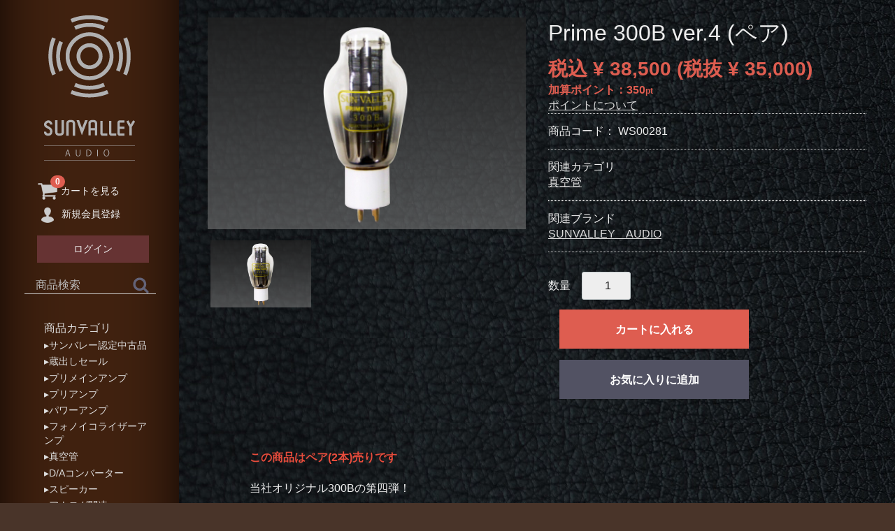

--- FILE ---
content_type: text/html; charset=UTF-8
request_url: https://www.kit-ya.jp/products/detail/394
body_size: 32386
content:
<!doctype html>
<html lang="ja">
<head>
<meta charset="utf-8">
<meta http-equiv="X-UA-Compatible" content="IE=edge">
<meta name="format-detection" content="telephone=no">   <title>Prime 300B ver.4 (ペア) / SUNVALLEY AUDIO(旧キット屋)[真空管アンプ,オーディオ,スピーカー販売]</title>

<meta name="viewport" content="width=device-width, initial-scale=1">

<!--  share common -->
<meta property="og:title" content="Prime 300B ver.4 (ペア) / SUNVALLEY AUDIO(旧キット屋)[真空管アンプ,オーディオ,スピーカー販売]">
	<meta property="og:type" content="article">
<meta property="og:url" content="https://www.kit-ya.jp/products/detail/394">
	<!-- detail.twigに記載 -->
<meta property="og:image:width" content="960"> 
<meta property="og:image:height" content="720">
<meta property="og:description" content="真空管、アンプ、キットをはじめとする各種オーディオ機器を販売。聴く喜びと作る喜びをお届けします。">
<!-- twitter share -->
	<meta name="twitter:card" content="summary_large_image">

			<meta property="og:image" content="https://www.kit-ya.jp/upload/save_image/0226150017_5a93a271c7807.png">
		<meta property="og:image:secure_url" content="https://www.kit-ya.jp/upload/save_image/0226150017_5a93a271c7807.png">
	
<link rel="icon" href="/template/default/img/common/favicon.ico">
<link rel="stylesheet" href="/template/default/css/style.css?v=3.0.17">
<link rel="stylesheet" href="/template/default/css/slick.css?v=3.0.17">
<link rel="stylesheet" href="/template/default/css/default.css?v=3.0.17">
<link rel="stylesheet" href="/template/default/css/kit-ya_style.css?v=3.0.17">

<!-- for original theme CSS -->
<link rel="stylesheet" href="/template/default/css/lightbox.min.css?v=3.0.17">
<style>
    @media print {
        body, font, h3, a {
            color: #000 !important;
        }
    }
    .tax_incexc {
        font-size: 0.9em;
    }
    .tax_exc {
        display: inline-block;
    }
</style>

<script src="https://ajax.googleapis.com/ajax/libs/jquery/1.11.3/jquery.min.js"></script>
<script>window.jQuery || document.write('<script src="/template/default/js/vendor/jquery-1.11.3.min.js?v=3.0.17"><\/script>')</script>



</head>
<body id="page_product_detail" class="product_page">
<div id="wrapper">
    <div id="sidebar">
        <div id="sidebarWrap">
                                                            <!-- ▼ロゴ -->
            <div class="header_logo_area">
    <div class="pc header_logo"><a href="https://www.kit-ya.jp/"><img src="/template/default/img/common/logo_pc.png" alt="logo"></a></div>
    <div class="sp header_logo"><a href="https://www.kit-ya.jp/"><img src="/template/default/img/common/logo_sp.png" alt="logo"></a></div>
</div>

        <!-- ▲ロゴ -->
    <!-- ▼カゴの中 -->
                        <div id="cart_area">
	<p class="clearfix icon_cart"><a href="https://www.kit-ya.jp/cart">
            <img class="cb cb-shopping-cart" src="/template/default/img/common/cart.png">
            <span class="badge">0</span>
            <span class="pc">カートを見る</span>
        </a>
	</p>
</div>

                <!-- ▲カゴの中 -->
    <!-- ▼ログイン -->
                            <div id="member" class="member drawer_block pc">
        <ul class="member_link">
			<li class="icon_mypage">
                <a href="https://www.kit-ya.jp/entry">
                    <span class="pc"><img class="cb cb-user-circle" src="/template/default/img/common/user_circle.png"></span><span class="">新規会員登録</span>
                </a>
            </li>
			<li class="icon_login">
                <a href="https://www.kit-ya.jp/mypage/login">
										<div class="pc"><button type="button" class="btn btn-sm btn-block"><span>ログイン</span></button></div>
					<div class="sp"><span>ログイン</span></div>
                </a>
            </li>
        </ul>
    </div>

                <!-- ▲ログイン -->
    <!-- ▼商品検索 -->
                        
<div class="drawer_block pc">
    <div id="search" class="search">
        <form method="get" id="searchform" action="/products/list">
            <div class="search_inner">
                <div class="input_search clearfix">
                    <input type="search" id="name" name="name" maxlength="50" placeholder="商品検索" class="form-control" />
                    <button type="submit" class="bt_search"><svg class="cb cb-search"><use xlink:href="#cb-search"></use></svg></button>
                </div>
            </div>
            <div class="extra-form">
                                                                                                    </div>
        </form>
    </div>
</div>
                <!-- ▲商品検索 -->
    <!-- ▼サイドナビ -->
                        
<div class="drawer_block pc">
	<ul class="sidenavi">
		<li><a href="https://www.kit-ya.jp/category">商品カテゴリ</a></li>
					<ul class="sidenavi_category">
																				
											<li><a href="https://www.kit-ya.jp/products/list?category_id=40">&rtrif;サンバレー認定中古品</a></li>
																																																						<li><a href="https://www.kit-ya.jp/products/list?category_id=45&bland_id=14">&rtrif;蔵出しセール</a></li>
																										
																																																						<li><a href="https://www.kit-ya.jp/products/list?category_id=8&bland_id=14">&rtrif;プリメインアンプ</a></li>
																										
																																																						<li><a href="https://www.kit-ya.jp/products/list?category_id=10&bland_id=14">&rtrif;プリアンプ</a></li>
																																																						
																																																						<li><a href="https://www.kit-ya.jp/products/list?category_id=11&bland_id=14">&rtrif;パワーアンプ</a></li>
																																																						
																																																						<li><a href="https://www.kit-ya.jp/products/list?category_id=9&bland_id=14">&rtrif;フォノイコライザーアンプ</a></li>
																										
																																																						<li><a href="https://www.kit-ya.jp/products/list?category_id=17&bland_id=14">&rtrif;真空管</a></li>
																										
																																																						<li><a href="https://www.kit-ya.jp/products/list?category_id=37&bland_id=14">&rtrif;D/Aコンバーター</a></li>
																										
																														
											<li><a href="https://www.kit-ya.jp/products/list?category_id=14">&rtrif;スピーカー</a></li>
																																																						<li><a href="https://www.kit-ya.jp/products/list?category_id=44&bland_id=14">&rtrif;アナログ関連</a></li>
																										
																																																						<li><a href="https://www.kit-ya.jp/products/list?category_id=13&bland_id=14">&rtrif;アクセサリ</a></li>
																										
																																																						<li><a href="https://www.kit-ya.jp/products/list?category_id=41&bland_id=14">&rtrif;周辺機器</a></li>
																																																						
																																																																																																																								
											<li><a href="https://www.kit-ya.jp/products/list?category_id=38">&rtrif;ケーブル</a></li>
																																																						<li><a href="https://www.kit-ya.jp/products/list?category_id=39&bland_id=14">&rtrif;グレードアップパーツ</a></li>
																										
																																																						<li><a href="https://www.kit-ya.jp/products/list?category_id=16&bland_id=14">&rtrif;CD・LP・書籍</a></li>
																										
																	</ul>
				<li><a href="/etc/club">Club SUNVALLEY</a></li>
		<li><a href="https://www.youtube.com/channel/UC6xKTPskZp3d0ABIH8DVBqg/videos" target="_blank">YouTube</a></li>
		<li><a href="https://www.kit-ya.jp/calendar">カレンダー</a></li>
		<li><a href="/etc/info/guide">ご購入方法</a></li>
		<li><a href="/etc/info/trade">買取りについて</a></li>
		<li><a href="https://www.kit-ya.jp/contact">お問い合わせ</a></li>
	</ul>

	<ul class="shareWrap">
		<li class="twitter">
			<a href="http://twitter.com/intent/tweet?url=https%3A%2F%2Fwww.kit-ya.jp%2Fproducts%2Fdetail%2F394">
				<img src="/template/default/img/common/Twitter_Social_Icon_Square_Color.png"><span>ツイート</span>
			</a>
		</li>

		<li class="fb-share-button">
			<a href="https://www.facebook.com/sharer/sharer.php?u=https%3A%2F%2Fwww.kit-ya.jp%2Fproducts%2Fdetail%2F394" onclick="window.open(this.href,'FBwindow','width=650,height=450,menubar=no,toolbar=no,scrollbars=yes');return false;" title="Facebookでシェア">
				<img src="/template/default/img/common/FB-f-Logo__blue_144.png"><span>シェア</span>
			</a>
		</li>
	</ul>
</div>

                <!-- ▲サイドナビ -->

                                                    <p id="btn_menu"><a class="nav-trigger" href="#nav">Menu<span></span></a></p>
        </div>
    </div>

    <div id="contents" class="theme_main_only">

        <div id="contents_top">
                                            </div>

        <div class="container-fluid inner">
                                    
            <div id="main">
                                                
                <div id="main_middle">
                        
    <!-- ▼item_detail▼ -->
    <div id="item_detail">
        <div id="detail_wrap" class="row">
            <!--★画像★-->
            <div id="item_photo_area" class="col-sm-6">
                <div id="detail_image_box__slides" class="slides item_photo">
                                                                        <div id="detail_image_box__item--1"><a href="/upload/save_image/0226150017_5a93a271c7807.png" data-lightbox="group_product"><img src="/upload/save_image/0226150017_5a93a271c7807.png"/></a></div>
                                                            </div>
				<div class="reference_file">
									</div>
            </div>

            <section id="item_detail_area" class="col-sm-6">

                <!--★商品名★-->
                <h3 id="detail_description_box__name" class="item_name">Prime 300B ver.4 (ペア)</h3>
                <div id="detail_description_box__body" class="item_detail">

                                                            
                        <!--★販売価格(税別)★-->                                                                                    <p id="detail_description_box__sale_price" class="sale_price text-primary">
                                    <span class="price02_default">税込 ¥ 38,500</span>
                                    <span class="price02_exc_tax_default tax_exc">(税抜 ¥ 35,000)</span>
                                </p>
                                                    <!--★特別価格(税別)★-->
                                                                            
                        <!--▼送料無料-->
                                                                                	                                                    <!--▲送料無料-->
                    
                    <!--▼商品コード-->
                                                            <script>
	point = {"min":350,"max":350,"__unselected":{"__unselected":{"name":"\u9078\u629e\u3057\u3066\u304f\u3060\u3055\u3044","product_class_id":""}},"__unselected2":{"#":{"classcategory_id2":"","realpoint":350}}};
</script>

<p id="detail_description_box__sale_point" class="text-primary">
            加算ポイント：<span>350</span><span class="small">pt</span>
    </p>
<span class="about_points"><a href="/etc/info/guide/point">ポイントについて</a></span>
<p id="detail_description_box__item_range_code" class="item_code">商品コード： <span id="item_code_default">
                                            WS00281
                                                </span>
                    </p>
                    <!--▲商品コード-->

                    <!-- ▼関連カテゴリ▼ -->
                                        <div id="relative_category_box" class="relative_cat">
                        <p>関連カテゴリ</p>
                                                  <ol id="relative_category_box__relative_category--394_1">
                                                        <li><a id="relative_category_box__relative_category--394_1_17" href="https://www.kit-ya.jp/products/list?category_id=17">真空管</a></li>
                                                    </ol>
                                            </div>
                                        <!-- ▲関連カテゴリ▲ -->

                    <!-- ▼関連ブランド▼ -->
                                        <div id="relative_category_box" class="relative_cat">
                        <p>関連ブランド</p>
                                                  <ol id="relative_category_box__relative_category--14_1">
                                                        <li><a id="relative_category_box__relative_category--394_1_14" href="https://www.kit-ya.jp/products/list?bland_id=14">SUNVALLEY　AUDIO</a></li>
                                                    </ol>
                                            </div>
                                        <!-- ▲関連カテゴリ▲ -->

                    <form action="?" method="post" id="form1" name="form1">
                        <!--▼買い物かご-->
                        <div id="detail_cart_box" class="cart_area">
                            
                                                                
                                                                <dl id="detail_cart_box__cart_quantity" class="quantity">
                                    <dt>数量</dt>
                                    <dd>
                                        <input type="number" id="quantity" name="quantity" required="required" min="1" max="99" maxlength="9" class="form-control" value="1" />
                                        
                                    </dd>
                                </dl>

                                <div class="extra-form">
                                                                                                                                                                                                                                                                                                                                                                                                                                                                </div>

                                                                <div id="detail_cart_box__button_area" class="btn_area">
                                    <ul id="detail_cart_box__insert_button" class="row">
                                        <li class="col-xs-12 col-sm-12 col-lg-8"><button type="submit" id="add-cart" class="btn btn-primary btn-block prevention-btn prevention-mask">カートに入れる</button></li>
                                    </ul>
                                                                                                                <ul id="detail_cart_box__favorite_button" class="row">
                                                                                            <li class="col-xs-12 col-sm-12 col-lg-8"><button type="submit" id="favorite" class="btn btn-info btn-block prevention-btn prevention-mask">お気に入りに追加</button></li>
                                                                                    </ul>
                                                                    </div>                                                      </div>
                        <!--▲買い物かご-->
                        <div style="display: none"><input type="hidden" id="mode" name="mode" /></div><div style="display: none"><input type="hidden" id="product_id" name="product_id" value="394" /></div><div style="display: none"><input type="hidden" id="product_class_id" name="product_class_id" value="394" /></div><div style="display: none"><input type="hidden" id="_token" name="_token" value="1hfU9XjTbxXFVoJEw-NigmUssCAK36LMhkY88Nv8MJ8" /></div>
                    </form>

                </div>
                <!-- /.item_detail -->

            </section>
            <!--詳細ここまで-->
        </div>

        <div id="sub_area" class="row">
            <div class="col-sm-10 col-sm-offset-1">
                <!--★商品説明★-->
		                        	<p id="detail_not_stock_box__description_detail" class="item_comment"><p><span style="color:#e74c3c"><strong>この商品はペア(2本)売りです</strong></span><br />
<br />
当社オリジナル300Bの第四弾！<br />
<br />
数年前に中国製のメッシュプレートの300Bを試したことがあるのですが、プレートの表面積が板プレートと比較して物理的に小さいからか、流れる電流も低めで音にも張りがなく採用を見送った経緯があって最初サンプルを見た時は内心「メッシュかあ・・・多分良くないんだろうなあ」と思っていたのですが、この300Bは別物の明晰性を有した非常に良い球に仕上がっています。<br />
　肝心な音質ですが、以前聴いたメッシュプレート球の茫洋として締まりがなく情報量も少ない音とは正反対で、非常にパワフルで情報量も多く音のエッジも明晰で球面波的な張りを感じさせる音です。Prime300Bver.3（GoldenDragon4-300BC同等）のカーボングラファイトプレートのハイスピードで一皮剥けたクールなサウンドと比較すると温度感が高く、暫くエージングすると「ブオン｣という噴き出すようなパワー感が出てきます。特に小出力時の音量感がしっかりあるのが気に入りました。<br />
<br />
※PrimeTubeは全て国内で測定、ペア選別されています。</p></p>
				                
	            <!--★フリーエリア★-->
		        					<hr>
                    <div id="detail_free_box__freearea" class="freearea">保証：1年<br /></div>
	        	            </div>
        </div>
    </div>
    <!-- ▲item_detail▲ -->
                </div>

                                                            </div>

                                    
                                    
        </div>

        <footer id="footer">
                                                            <!-- ▼フッター -->
                        
<div class="container-fluid inner">
	<div class="inner">
		<div class="drawer_block pc">
			<div class="f_navi">
				<ul>
					<li class="pc"><a href="https://www.kit-ya.jp/">TOP</a></li>
										<li><a href="/etc/column">コラム</a></li>
					<li><a href="/etc/info/staff">店主より</a></li>
					<li><a href="https://www.kit-ya.jp/contact">カタログ請求</a></li>
					<li><a href="/etc/info/company">会社概要</a></li>
										<li><a href="/etc/info/showroom">ショールーム</a></li>
					<li class="pc"><a href="/etc/club">Club SUNVALLEY</a></li>
					<li class="pc"><a href="https://www.kit-ya.jp/contact">お問い合わせ</a></li>
				</ul>
				<ul>
					<li class="pc"><a href="https://www.kit-ya.jp/cart">カート</a></li>
											<li class="pc"><a href="https://www.kit-ya.jp/mypage/login">ログイン</a>
						<li class="pc"><a href="https://www.kit-ya.jp/entry">会員登録</a></li>
										<li><a href="/etc/info/repair">保証・修理規定</a></li>
					<li><a href="/etc/info/guide/end_support">サポート終了製品</a></li>
					<li><a href="/etc/info/privacy">プライバシーポリシー</a></li>
										<li><a href="/etc/info/conditions">利用規約</a></li>
										<li><a href="/etc/info/statute">特定商取引法について</a></li>
										<li><a href="/etc/info/pse">PSEについて</a></li>
					<li><a href="/etc/info/guide">ご購入方法</a></li>
					<li><a href="/etc/info/guide/point">ポイントについて</a></li>
				</ul>

				<ul class="category pc">
					<li><a href="https://www.kit-ya.jp/category">商品カテゴリ</a></li>
																													
													<li><a href="https://www.kit-ya.jp/products/list?category_id=40">サンバレー認定中古品</a></li>
																																																															<li><a href="https://www.kit-ya.jp/products/list?category_id=45&bland_id=14">蔵出しセール</a></li>
																														
																																																															<li><a href="https://www.kit-ya.jp/products/list?category_id=8&bland_id=14">プリメインアンプ</a></li>
																														
																																																															<li><a href="https://www.kit-ya.jp/products/list?category_id=10&bland_id=14">プリアンプ</a></li>
																																																														
																																																															<li><a href="https://www.kit-ya.jp/products/list?category_id=11&bland_id=14">パワーアンプ</a></li>
																																																														
																																																															<li><a href="https://www.kit-ya.jp/products/list?category_id=9&bland_id=14">フォノイコライザーアンプ</a></li>
																														
																																																															<li><a href="https://www.kit-ya.jp/products/list?category_id=17&bland_id=14">真空管</a></li>
																														
																																																															<li><a href="https://www.kit-ya.jp/products/list?category_id=37&bland_id=14">D/Aコンバーター</a></li>
																														
																																				
													<li><a href="https://www.kit-ya.jp/products/list?category_id=14">スピーカー</a></li>
																																																															<li><a href="https://www.kit-ya.jp/products/list?category_id=44&bland_id=14">アナログ関連</a></li>
																														
																																																															<li><a href="https://www.kit-ya.jp/products/list?category_id=13&bland_id=14">アクセサリ</a></li>
																														
																																																															<li><a href="https://www.kit-ya.jp/products/list?category_id=41&bland_id=14">周辺機器</a></li>
																																																														
																																																																																																																																											
													<li><a href="https://www.kit-ya.jp/products/list?category_id=38">ケーブル</a></li>
																																																															<li><a href="https://www.kit-ya.jp/products/list?category_id=39&bland_id=14">グレードアップパーツ</a></li>
																														
																																																															<li><a href="https://www.kit-ya.jp/products/list?category_id=16&bland_id=14">CD・LP・書籍</a></li>
																														
																					</ul>
			</div>
		</div>
		<div class="f_info">
						<p><img src="/template/default/img/common/logo_sp.png" alt="footerlogo"></p>
			<p>〒448-0844<br>
			　愛知県刈谷市広小路4丁目201番地</p>
			<p>●ご試聴のご予約・ご購入前のお問合せ<br>
			　 TEL 0566-24-6881<br>
			　 FAX 0566-24-0554<br>
			　 E-mail : <a href="mailto:kitorder@sunvalley-e.co.jp">kitorder@sunvalley-e.co.jp</a></p>
			<p>●ご注文/配送のお問合せ<br>
			　 TEL 0566-54-2720<br>
			　 FAX 0566-54-2721<br>
			　 E-mail : <a href="mailto:kitorder@sunvalley-e.co.jp">kitorder@sunvalley-e.co.jp</a></p>
			<p>●ご購入後の技術的なお問合せ<br>
			　 TEL 0566-54-2776<br>
			　 FAX 0566-54-2721<br>
			　 E-mail : <a href="mailto:technical@sunvalley-e.co.jp">technical@sunvalley-e.co.jp</a></p>
			<p>古物商<br>
			　 愛知県公安委員会許可　第543810802100号</p>
			<p>営業時間 <br>
			月曜日～金曜日(祝日含む)<br>
			8:00 ～ 17:00<br>
			</p>
		</div>
	</div>
	<div class="copy">
		copyright©️SUNVALLEY co.,Ltd. All Rights Reserved.
	</div>
</div>
                <!-- ▲フッター -->
    <!-- ▼GoogleAnalytics -->
                            <!-- ��GoogleAnalytics�� -->
    <script>
                    (function(i,s,o,g,r,a,m){i['GoogleAnalyticsObject']=r;i[r]=i[r]||function(){
            (i[r].q=i[r].q||[]).push(arguments)},i[r].l=1*new Date();a=s.createElement(o),
            m=s.getElementsByTagName(o)[0];a.async=1;a.src=g;m.parentNode.insertBefore(a,m)
            })(window,document,'script','//www.google-analytics.com/analytics.js','ga');

            ga('create', 'UA-1625852-4', 'auto');
            ga('send', 'pageview');
            </script>
    <!-- ��GoogleAnalytics�� -->

                <!-- ▲GoogleAnalytics -->

                                        
        </footer>

    </div>

    <div id="drawer" class="drawer sp">
    </div>
  <div id="pageTop" href="#top"><img src="/template/default/img/common/arrow_top.png" alt="ページトップへ"/></div> </div>

<div class="overlay"></div>

<script src="/template/default/js/vendor/bootstrap.custom.min.js?v=3.0.17"></script>
<script src="/template/default/js/vendor/slick.min.js?v=3.0.17"></script>
<script src="/template/default/js/function.js?v=3.0.17"></script>
<script src="/template/default/js/eccube.js?v=3.0.17"></script>
<script>
$(function () {
    $('#drawer').append($('.drawer_block').clone(true).children());
    $.ajax({
        url: '/template/default/img/common/svg.html',
        type: 'GET',
        dataType: 'html',
    }).done(function(data){
        $('body').prepend(data);
    }).fail(function(data){
    });
});
</script>
<script src="/template/default/js/pagetop.js"></script>    <script>
$(function(){
	$('.sidenavi li a').each(function(){
		var $href = $(this).attr('href').replace("?","");
		var url = location.href.replace("?","");
		var regexp_href = $href.match(/category_id=[0-9][0-9~$]?[0-9~$]?/);

		if(url.match(regexp_href)) {
			$(this).addClass('current');
		} else {
			$(this).removeClass('current');
		}
	});

	$('.list_header_bland li a').each(function(){
		var $href = $(this).attr('href').replace("?","");
		var url = location.href.replace("?","");
		var regexp_href = $href.match(/bland_id=[0-9][0-9~$]?[0-9~$]?/);

		if(url.match(regexp_href)) {
			$(this).addClass('current');
		} else {
			$(this).removeClass('current');
		}
	});

});
</script>
<script>
$(function() {
	var ua = navigator.userAgent.toLowerCase();
	// iPhone
	var isiPhone = (ua.indexOf('iphone') > -1);
	// iPad
	var isiPad = (ua.indexOf('ipad') > -1) || (ua.indexOf('macintosh') > -1 );
	// Android
	var isAndroid = (ua.indexOf('android') > -1) && (ua.indexOf('mobile') > -1);
	// Android Tablet
	var isAndroidTablet = (ua.indexOf('android') > -1) && (ua.indexOf('mobile') == -1);

	if(isiPhone) {
	} else if(isiPad) {
	} else if(isAndroid) {
	} else if(isAndroidTablet) {
	} else {	// PC
		// スクロールバー
		loadStyle('/template/default/css/jquery.mCustomScrollbar.min.css');
		loadScript('/template/default/js/jquery.mCustomScrollbar.js' , function() {
			$(window).load(function(){
				$("#sidebar").mCustomScrollbar({
					scrollInertia: 0,				// スクロール加速度 デフォルト
					mouseWheelPixels: 50,			// スクロール量 デフォルトに近い値
					autoHideScrollbar: true,		// マウスオーバーしていないときにスクロールバーを隠す

					scrollButtons:{
						enable: true,				// ボタンの表示
						scrollType: "continuous",	// ボタンを押してる間だけ進む
						scrollSpeed: 50,			// ボタンのスクロールスピード
						scrollAmount: 50			// ボタンのスクロール量
					},

				advanced:{
					updateOnContentResize: true,
					autoScrollOnFocus: true
				},
				theme: "minimal"
				});
			});
		});
	}

	function loadStyle(url) {
		var d = document;
		var link = d.createElement('link');
		link.href = url;
		link.rel = 'stylesheet';
		link.type = 'text/css';
		var h = d.getElementsByTagName('head')[0];
		h.appendChild(link);
	}

	function loadScript(url, callback) {
		var script = document.createElement('script');
		script.type = 'text/javascript';
		script.src = url;

		if ( script.readyState ) {
			script.onreadystatechange = function() {
				if ( script.readyState === 'loaded' || script.readyState === 'complete' ) {
					script.onreadystatechange = null;
					callback();
				};
			};
		} else {
			script.onload = function() {
				callback();
			};
		};
		document.getElementsByTagName('head')[0].appendChild(script);
	};
});
</script>
<script type="text/javascript" async src="//platform.twitter.com/widgets.js"></script>
<script>
    eccube.classCategories = {"__unselected":{"__unselected":{"name":"\u9078\u629e\u3057\u3066\u304f\u3060\u3055\u3044","product_class_id":""}},"price02min":38500,"price02max":38500,"price02min_exc_tax":"35000","price02max_exc_tax":"35000","realpricemin":38500,"realpricemax":38500,"realpricemin_exc_tax":"35000","realpricemax_exc_tax":"35000","pricespecial_enable_max":0,"__unselected2":{"#":{"classcategory_id2":"","name":"","stock_find":true,"end_of_sale":true,"salable":true,"reservable":false,"price01":"0","price01_exc_tax":"","price02":"38,500","price02_exc_tax":"35,000","pricespecial_enable":0,"pricespecial":"","pricespecial_exc_tax":"","realprice":"38,500","realprice_exc_tax":"35,000","product_class_id":"394","product_code":"WS00281","product_type":"1","product_name":"Prime 300B ver.4 (\u30da\u30a2)","classcategory_name1":"","classcategory_name2":"","delivery_free_id":0,"delivery_free_name":"\u901a\u5e38\u9001\u6599","delivery_free_max":0,"delivery_free_min":0}}};

    // 規格2に選択肢を割り当てる。
    function fnSetClassCategories(form, classcat_id2_selected) {
        var $form = $(form);
        var product_id = $form.find('input[name=product_id]').val();
        var $sele1 = $form.find('select[name=classcategory_id1]');
        var $sele2 = $form.find('select[name=classcategory_id2]');
        eccube.setClassCategories($form, product_id, $sele1, $sele2, classcat_id2_selected);
    }

    </script>

<script>
$(function(){
    $('.carousel').slick({
        infinite: false,
        speed: 300,
        prevArrow:'<button type="button" class="slick-prev"><span class="angle-circle"><svg class="cb cb-angle-right"><use xlink:href="#cb-angle-right" /></svg></span></button>',
        nextArrow:'<button type="button" class="slick-next"><span class="angle-circle"><svg class="cb cb-angle-right"><use xlink:href="#cb-angle-right" /></svg></span></button>',
        slidesToShow: 4,
        slidesToScroll: 4,
        responsive: [
            {
                breakpoint: 768,
                settings: {
                    slidesToShow: 3,
                    slidesToScroll: 3
                }
            }
        ]
    });

    $('.slides').slick({
        dots: true,
        arrows: false,
        speed: 300,
        customPaging: function(slider, i) {
            return '<button class="thumbnail">' + $(slider.$slides[i]).find('img').prop('outerHTML') + '</button>';
        }
    });

    $('#favorite').click(function() {
        $('#mode').val('add_favorite');
    });

    $('#add-cart').click(function() {
        $('#mode').val('add_cart');
    });

    // bfcache無効化
    $(window).bind('pageshow', function(event) {
        if (event.originalEvent.persisted) {
            location.reload(true);
        }
    });
});
</script>
<script src="/template/default/js/lightbox.js"></script>

</body>
</html>


--- FILE ---
content_type: text/css
request_url: https://www.kit-ya.jp/template/default/css/kit-ya_style.css?v=3.0.17
body_size: 30134
content:
@charset "utf-8";

/* --------------------------------------------------
		template_style.css
		キット屋倶楽部
		テンプレート(スタイル)用スタイルシート
 -------------------------------------------------- */
/* ------------------------------
	Reset
------------------------------ */
body {background-color: transparent;}
#header {background: none;}
#contents {background: none;}
#footer {background: none;}

/* ------------------------------
	Comon
------------------------------ */
/* clearfix */
.clearfix:after {
    content: ""; 
    display: block; 
    height: 0; 
    clear: both; 
    visibility: hidden;
}
.clearfix {display: inline-block;}/*IE7用*/

/* Hides from IE-mac \*/
* html .clearfix { height:1%;}
.clearfix { display:block;}
/* End hide from IE-mac */

/* Androidでpタグの横幅が狭まるバグ対策 */
//p {background-image:url(image); max-height:100%;}




body{
	-webkit-text-size-adjust:100%;
	overflow-x: hidden;
	background: #493429;
	word-break: break-all;
	word-break: break-word;
}

a:hover,
a:focus,
a:active { color: #dddddd;text-decoration: none; outline: none;}

#header {
	display: inline;
}


.container-fluid{
	padding:0;
	min-height: 430px;
}


#contents {
	width: 80%;
	float: right;
	background-image: url(../img/common/back_pickup.jpg) ;
}

.sf-toolbar{display:none;}

.cb {
    display: inline-block;
    width: 1em;
    height: 1em;
    vertical-align: middle;
    fill: currentColor;
}

#btn_menu {margin-top: 10px;}

#sidebar {
    /* Force Hardware Acceleration in WebKit */
    -webkit-transform: translateZ(0);
    -moz-transform: translateZ(0);
    -ms-transform: translateZ(0);
    -o-transform: translateZ(0);
    transform: translateZ(0);
    will-change: transform;
}

#sidebar {
    -webkit-transition: -webkit-transform 0.3s;
    -moz-transition: -moz-transform 0.3s;
    transition: transform 0.3s;
}


/*  ページトップへ */
#pageTop{
	position:fixed;
	bottom:20px;
	right:20px;
	z-index: 3;
	width: 50px;
	height: 50px;
	cursor: pointer;
}


/* iosのラジオボタンの色対策 */
input[type="radio"] , input[type="checkbox"]{
	background-color:#666666;
}

/* chrome autofillで背景が黄色になるのを防ぐ */
input:-webkit-autofill, textarea:-webkit-autofill, select:-webkit-autofill {
    -webkit-box-shadow: 0 0 0px 1000px white inset;
}
.input_search input:-webkit-autofill, textarea:-webkit-autofill, select:-webkit-autofill {
	-webkit-transition: background-color 9999s;
	transition: background-color 9999s;
	-webkit-text-fill-color: white;
}


.list_strikethrough_price {
	font-weight: normal;
	text-decoration: line-through;
}


/* ------------------------------
	Sidebar
------------------------------ */
.sidenavi a:hover{opacity: 0.8;}

/* ------------------------------
	Login
------------------------------ */
.icon_mypage:hover{opacity: 0.8;}
.icon_login:hover{opacity: 0.8;}

/* ------------------------------
	Cart
------------------------------ */
.icon_cart {
    position: relative;
    display: block;
    height: 44px;
    white-space: nowrap;
    z-index: 3;
    cursor: pointer;
}
p.icon_cart:hover {
    opacity: 0.8;
}
p.icon_cart a {
    display: inline-block;
    width: 50px;
    height: 44px;
    line-height: 44px;
    vertical-align: middle;
    text-align: center;
    outline: none;
}
p.icon_cart .cb {
    vertical-align: middle;
    font-size: 30px;
    -webkit-transition: opacity 0.3s, -webkit-transform 0.3s;
    -moz-transition: opacity 0.3s, -moz-transform 0.3s;
    transition: opacity 0.3s, transform 0.3s;
}
p.cart-trigger .cb-close {
    opacity: 0;
    position: absolute;
    left: 13px; top: 9px;
    font-size: 24px;
}
p.icon_cart .badge {
    position: absolute;
	right: 10px;
}

.total_box dl dd {
	padding-left: 30%;
}

.text-exception_free_shipping {
	color: #DE5D50;
	font-size: 150%;
}


/* ------------------------------
	Contact
------------------------------ */
#top_box__type label.required {
	font-size: 18px;
	font-size: 1.8rem;
}

/* ------------------------------
	footer
------------------------------ */
#footer{
	clear: both;
	padding-top: 0;
	margin-top: 0;
	background-color: #eaeaea;
	padding-bottom: 0;
}
#footer .inner{
	width:95%;
	margin:auto;
	font-size:13px;
	line-height:1.5em;
}
#footer .inner:after {
	content: ""; 
	display: block; 
	clear: both; 
}


.f_navi{
	width:100%;
	margin-bottom:30px;
	padding-bottom:30px;
	border-bottom:dotted 1px #000000;
}
.f_navi:after {
	content: ""; 
	display: block; 
	clear: both; 
}
.f_navi ul{
	width:30%;
	float:left;
}

.f_info{
	width:100%;
}

.f_info p{
	margin-bottom:10px;
}
.copy{
	width:100%;
	border-top:solid 1px #000000;
	text-align:center;
	font-size:12px;
	padding:8px 0;
	margin-top:30px;
}





/* ------------------------------
	TOP
------------------------------ */

.top_title{
	clear:both;
	width:100%;
	text-align:center;
	line-height:0.7em;
	font-size:32px;
	font-family: "游明朝", YuMincho, "ヒラギノ明朝 ProN W3", "Hiragino Mincho ProN", "HG明朝E", "ＭＳ Ｐ明朝","メイリオ",Meiryo, serif;
	font-weight:bold;
	margin-bottom:20px;

}
.top_title span{
	font-size:12px;
	font-family : "メイリオ",Meiryo,Osaka,"ＭＳ Ｐゴシック","ヒラギノ角ゴ Pro W3","Hiragino Kaku Gothic","MS P Gothic",sans-serif, Arial,Helvetica;
	font-weight:normal;
	line-height:1em;

}



/* news */
#news_area {
	width:90%;
	max-width:1000px;
	margin:30px auto 60px;
	background: none;
}
#news_area a {text-decoration: underline;}


/* pick up products */
.pickupWrap ul.pu_items li a:hover .pu_detail, .pickupWrap ul.pu_items li a:hover img.pickup_img {opacity: 0.8;}
.pickupWrap ul.pu_items .pu_detail div {
	padding: 15px;
	padding-top: 30px;
	color: #ffffff;
	text-align: left;
	font-size: 1.2rem;
}
.pickupWrap ul.pu_items .pu_detail div span {
	font-size: 2rem;
	line-height: 1rem;
	font-family: "游明朝", YuMincho, "ヒラギノ明朝 ProN W3", "Hiragino Mincho ProN", "HG明朝E", "ＭＳ Ｐ明朝","メイリオ",Meiryo, serif;
	font-weight: bold;
}



/* radio */
.clear{clear:both;}
.boxTop{
	width:100%;
	padding:80px 20px;
	margin-bottom:30px;
	text-align:center;
	color:#ffffff;
}
.boxTop a{
	color:#ffffff;
}
.bg_radio{
	background-image: url(../img/top/radio/back_radio.jpg);
	background-position: center top;
	background-repeat: repeat-y;
	background-size: cover;
}
.bg_radio ul{
	width:90%;
	margin:40px auto 0;
}
.bg_radio li{
	display:inline-block;
	width:45%;
	max-width:535px;
	margin: 1%;
	background-color:#ffffff;
	vertical-align:top;
}

.boxFm{
	padding:20px 30px;
	color:#000000;
	text-align:left;
}
.boxFm:after {
    content: ""; 
    display: block; 
    clear: both; 
    visibility: hidden;
}
.fmname{
	font-size:140%;
	color:#40210f;
	border-left: solid 2px #40210f;
	padding-left:10px;
	margin-bottom:8px;
	float:left;
}
.fmtime{
	float:right;
	margin-bottom:8px;
	text-align:right;
}
.fmimg{
	float:right;
	margin-left:10px;
	margin-bottom:10px;
}
	@media only screen and (max-width: 1300px){
		.bg_radio ul{
			width:90%;
			margin:30px auto 0;
		}
		.bg_radio li{
			display: inherit;
			width:100%;
			max-width:535px;
			margin:0 auto 20px;
			padding-bottom:15px;
		}
	
	}



/* New arrival slider */

.bg_arrival{
	background-color:#ffffff;
	color:#000000;
	margin-bottom:0;
}

.multiple-item{
	width:90%;
	margin:30px auto 0;
}


table.itemnew{
	width:95%; 
	background-color:#727a7c;
	color:#ffffff;
	font-size:90%;

}
table.itemnew td{
	text-align:left;
	vertical-align:top;
}
table.itemnew td.comment{
	padding:8px;
}
.itemnew_img{
	width:165px;
	height:150px;
	overflow: hidden;
	background-color:#ffffff;
	border:solid 1px #727a7c;
	box-sizing:border-box;
	position: relative;
	
}
/* 中央に合わせて、リサイズせずに、はみ出た分をトリミング(画像に対するCSS) */
.itemnew_img img {
	position: absolute;
	top: 50%;
	left: 50%;
	-webkit-transform: translate(-50%, -50%);
	-ms-transform: translate(-50%, -50%);
	transform: translate(-50%, -50%);
}

/*  interview -- Youtube  */

.bg_interview{
	background-image: url(../img/top/radio/back_interview.jpg);
	background-position: center top;
	background-repeat: no-repeat;
	background-size: cover;
}
.wrapM{
	width:90%;
	max-width:853px;
	margin:40px auto 0;
	
}
.boxMovie{
	width:100%;
  position:relative;
  padding-top:56.25%;
  }

.boxMovie iframe{
 position:absolute;
  top:0;
  right:0;
  width:100%;
  height:100%;
 }





/* ------------------------------
	category　商品カテゴリー
------------------------------ */
.alpha a:hover img {
  opacity: 0.7;
  filter: alpha(opacity=70);
  -ms-filter: "alpha(opacity=70)";
}


.grid_25{
	width:25%;
}
.grid_50{
	width:50%;
}
.grid_75{
	width:75%;
}

ul.block_cate {
	margin:0;
	padding:0;
	width:100%;
	vertical-align:bottom;
}
ul.block_cate li{
	float:left;
}
.cate_sp{
	display:none;}




/* ------------------------------
	パスワード再発行
------------------------------ */
#reset_box__message {text-align: center;}








































/* ------------------------------
	Media query
------------------------------ */


@media screen and (min-width: 768px){
	.sp{display:none;}
	#contents{padding-top:0;}
	
	#wrapper{
		max-width: 100%;
	}
	#wrapper:after {
		content: ""; 
		display: block; 
		clear: both; 
	}


	#sidebar{
		width: 20%;
		height:100%;
		padding:0 1%;
		position: fixed;
		top: 0;
		left: 0;
		background-image: url(../img/common/back_saide.png) ;
		background-repeat:repeat-y;
		background-size:100% auto;
		color:#eeeeee;
		overflow: auto;
		scrollbar-base-color: #493429;
		-moz-scrollbar-base-color: #493429;
		-webkit-scrollbar: #493429;
	}
	#sidebar a{color:#eeeeee;}
	#sidebarWrap{
		margin:auto;
		max-width:190px;
		}
	#sidebar .sidenavi a {color: #dddddd;}
	#sidebar .sidenavi a:hover {color: #33d8d0;}

/* share */
.shareWrap {
	width: 100%;
	padding-left: 30px;
	margin-bottom: 10%;
}
.shareWrap li {
	margin-top: 10%;
	margin-bottom: 10%;
}


/* logo */
	.header_logo_area {
		margin: 0;
		margin-bottom: 10%;
		padding-top: 20px;
		text-align: center;
	}
	
/* member */
	#member {
		float: none;
		text-align:left;
		margin-left: 10px;
	}
	#member li {margin: -10px 0;}
	#member button {
		margin-top: 10px;
		margin-bottom: 10px;
		color: #eeeeee;
		background-color: #663333;
	}
	li.icon_login {width: 100%;}
	
/* cart */
	#cart_area{
		display: inline-block;
		position: static;
		text-align: left;
		width: auto;
		margin-left: 10px;
		margin-bottom: -10px;
		font-size: 14px;
		font-size: 1.4rem;
	}
	#cart_area p{
		border: none;
		min-width: 0;
		padding-left: 10px;
	}

/* serch */
	#search select {
		width: 100%;
	}
	.search .input_search {
		height: 38px;
	}

/* navi */
	.sidenavi {
		margin-top: 20%;
		margin-bottom: 10%;
		padding-left: 30px;
		text-align: left;
	}
	.sidenavi li {
		margin: 2% auto;
	}
	.sidenavi li a.current{text-decoration: underline;}

/* pick up products */
	.pickupWrap {
		width: 100%;
		padding-top: 80px;
		margin-bottom: 30px;
	}

	.pickupWrap ul.pu_items li {position: relative;}

	.pickupWrap ul.pu_items li:nth-child(odd) img.pickup_img {float: left;}
	.pickupWrap ul.pu_items li:nth-child(odd) .pu_detail {
		float: left;
		position: absolute;
		top: 0;
		right: 0;
		bottom: 0;
	}

	.pickupWrap ul.pu_items li:nth-child(even) img.pickup_img {float: right;}
	.pickupWrap ul.pu_items li:nth-child(even) .pu_detail {
		float: right;
		position: absolute;
		top: 0;
		left: 0;
		bottom: 0;
	}

	.pickupWrap ul.pu_items img.pickup_img {
		width: 66%;
		max-width: 1072px;
		max-height: 536px;
	}
	.pickupWrap ul.pu_items .pu_detail {
		width: 34%;
		max-width: 512px;
	}

	.pickupWrap ul.pu_items .pu_detail div {
		width: 100%;
		overflow: hidden;
		position: absolute;
		top: 0;
		bottom: 50%;
	}
	.pickupWrap ul.pu_items .pu_detail img {
		width: 100%;
		height: 50%;
		position: absolute;
		bottom: 0;
	}


/* news */
	.news_contents {
		width: 100%;
		padding: 0;
		float: none;
	}
	.newslist {
		border-bottom: 1px solid #ccc;
	}
	.newslist dl {
		border-top: 1px solid #ccc;
	}
	

/* footer */
	#footer ul {text-align: left;}
	#footer ul li:first-child {}
	#footer ul li {
		display: block;
		margin: 0 0 4px;
	}
	#footer ul.category li:first-child {
		font-size: 100%;
		padding-left: 0;
	}
	#footer ul.category li {
		font-size: 100%;
		padding-left: 16px;
	}

	.f_navi{
		width:60%;
		float:right;
		padding-top:40px;
		margin-bottom:0;
		padding-bottom:0;
		border-bottom: none;
	}
	.f_info{
		width:35%;
		float:left;
	}


}/* End @media screen and (min-width: 768px) */

@media screen and (max-width: 950px){
	#contents {
		width: 73%;
	}
	#sidebar{
		width: 27%;
		font-size:90%;
	}


}


@media screen and (max-width: 767px){
	.pc{display:none;}

    .drawer-open #sidebar {
        -webkit-transform: translateX(-260px);
        -moz-transform: translateX(-260px);
        -ms-transform: translateX(-260px);
        -o-transform: translateX(-260px);
        transform: translateX(-260px);
    }
	.drawer-open #footer {
        -webkit-transform: initial;
        -moz-transform: initial;
        -ms-transform: initial;
        -o-transform: initial;
        transform: initial;
    }

/* share */
	.shareWrap {
		width: 55%;
		padding-left: 15px;
	}
	.shareWrap li {
		margin-top: 8px;
		margin-bottom: 16px;
	}
	.shareWrap span {
		color:#eeeeee;
	}

	#sidebar{
		position: fixed;
		width: 100%;
		z-index:500;
		padding:0;
	}

	#sidebarWrap{
		position: relative;
		width: 100%;
		height: 60px;
		background: #fff;
		border-bottom: 1px solid #ccc;
	}
	
	#sidebar h1{
		text-align: center;
		padding-top: 15px;
	}
	
	#sidebar h1 img{
		width: auto !important;
		max-height: 40px;
	}

	.header_logo_area {
		text-align: left;
		padding-top: 6px;
	}
	
/* cart */
	#cart_area{
		width: auto;
		position: absolute;
		margin-top: 10px;
	}
    #cart_area p.icon_cart a {
        position: relative;
        float: right;
		color: #525263;
		margin-right: 65px;
    }
    #cart_area p.icon_cart .cb-shopping-cart {
        position: relative;
        left: 9px;
    }
	p.icon_cart .badge {right: auto;}
	
	.icon_login .btn-sm {
		font-size: 14px;
		font-size: 1.4rem;
	}
/* sidenavi */
	ul.sidenavi {padding: 16px 10px 0;}
	ul.sidenavi li {padding: 8px 8px;}


/* contents */
	#contents{
		width: 100%;
		padding-top:60px;
	}

/* footer */
	.f_navi{
		padding: 0 10px 16px;
		margin: 0;
		border-bottom: none;
	}
	.f_navi a:hover {opacity: 0.8;}
	.f_navi ul {
		width: 100%;
	}
	.f_navi ul li {
		padding: 8px 8px;
	}

/* TOP --- radio */
	.fmname,
	.fmtime{
		float:none;
	}
	.fmtime br{
		display:none;
	}
	.fmimg{
		float: none;
		text-align:center;
	}
	
/* TOP --- pickup */
	.pickupWrap ul.pu_items li {margin-bottom: 16px;}
	.pickupWrap ul.pu_items .pu_detail {
		text-align: center;
		margin-bottom: 8px;
	}
	.pickupWrap ul.pu_items .pu_detail {padding: 8px;}




		
/* 商品カテゴリー  */
/* スマホ版 カテゴリリスト  */
	.cate_pc{display:none;}
	.cate_sp{
		display:block;
		width:100%;
		background:url(../img/category/back_category.png)  top center no-repeat;
		padding:40px 0;
	}
	.cate_sp ul{
		width:90%;
		margin:auto;
	}
	.cate_sp li {
		margin-bottom:10px;
		background:url(../img/category/back_list.png);
		padding:15px;
	}
	.cate_sp li a{
		display:block;
		color:#ffffff;
	}











}/* End @media screen and (max-width: 767px) */



  


/* ------------------------------
	Media print
------------------------------ */
/* media print none */
@media print {
	#sidebar {display: none;}
	#sidebarWrap {display: none;}
	#contents {width: 100%;}
	#pageTop {display: none !important;}
	@page { size: A4 }
	.f_navi{display: none;}
	.sp{display: none;}
}/* End @media print */



/*--------------------------------------------------
		End of file1
--------------------------------------------------*/


/* ------------------------------
	Common
------------------------------ */
body {color: #eeeeee;}

a {color: #dddddd;}
a:visited {}
a:hover {color: #33d8d0;}
a:active {}
a:focus {}

#drawer a {color: #222222;}

input {
	color: #111111;
	background: #eeeeee;
}
.input_search input {color: #eeeeee;}
#drawer .input_search input {color: #222222;}

button {
	color: #222222;
	background: #eeeeee;
}
.btn-default {color: #222222;}

select {
	color: #222222;
	background: #eeeeee;
}

span.required {font-weight: bold;}
.text-primary {font-weight: bold;}
.text-danger {font-weight: bold;}
#item_detail_area .small {font-weight: bold;}
label {color: #eeeeee;}

.slick-dots li.slick-active button:before {background: #ffffff;}
.slick-dots li button:before {background: #cccccc;}

.item_photo img {background: linear-gradient( rgba(34, 34, 34, 0.8), rgba(119, 119, 119, 0.6));}


/* share */
.shareWrap span {vertical-align: middle;}
.shareWrap li {
	display: -webkit-box; /* safari, Chrome */
	display: -moz-box;    /* Firefox */
	display: -o-box;      /* Opera */
	display: -ms-box;     /* IE */
	display: box;         /* ベンダープレフィックスなし */
	-webkit-box-align: center; /* safari, Chrome */
	-moz-box-align: center;    /* Firefox */
	-o-box-align: center;      /* Opera */
	-ms-box-align: center;     /* IE */
	box-align: center;         /* ベンダープレフィックスなし */
}
.shareWrap li.twitter {
	width: 75%;
	color: #eeeeee;
	background: #1da1f2;
}
.shareWrap li a {display: block;}
.shareWrap li.twitter img, li.fb-share-button img {
	width: 25%;
}
.shareWrap li.fb-share-button {
	width: 75%;
	color: #eeeeee;
	background: #3b5998;
}


/* ------------------------------
	Mypage
------------------------------ */
/* mypage */
.local_nav li a {color: #aaaaaa;}
.local_nav li a:hover {background: #dddddd;}
.local_nav li a:hover {color: #222222;}
.local_nav li.active a {color: #DE5D50;}
#mypage_login_box__login_pass label {color: #444444;}
#mypage_login__login_menu a {color: #444444;}
#summary_box {color: #222222;}
#login_box .column {padding-top: 40px;}
.txt_login {
	width: 85%;
	color: #444444;
}
#item_list #favorite_list__list .product_item .item_name,
 #item_list #favorite_list__list .product_item .item_price {
	font-size: 100%;
	font-weight: initial;
	padding: 0;
}
#item_list #favorite_list__list .favoriteWrap {
	float: left;
	width: 332px;
}
#item_list #favorite_list__list .product_item .item_photo img {
	width: 300px;
	height: 225px;
}
#item_list .product_item a:hover {
	background: none;
	opacity: 0.8;
}



/* ------------------------------
	Cart
------------------------------ */
/* cart */
#cart_item_list__header {color: #222222;}
.cart_item .item_box .table .item_name a {color: #eeeeee;}
.cart_item .item_box .table .item_name a:hover {color: #33d8d0;}
.cart_item .item_quantity ul li span {border: 2px solid #e9e9e9;}
.cart_item .item_quantity ul li span .cb {
	color: #525263;
	fill: #525263;
}
.cart_item .item_quantity ul li a .cb {
	color: #babac1;
	fill: #babac1;
}

.item_name, 
 .item_price {color: #eeeeee;}
a:hover .item_name {color: #33d8d0;}
.pagination ul li a {color: #dddddd;}
.pagination ul li.active a {color: #222222;}
.pagination ul li a:hover {color: #222222;}
#topicpath li {color: #eeeeee;}



/* ------------------------------
	Shopping
------------------------------ */
/* shopping */
.heading02 {color: #525263;}
textarea {color: #222222;}
#summary_box__total_box {color: #222222;}
#login_box .column .form-group label {color: #444444;}
#customer_box__login_menu li a {color: #444444;}

#confirm_side {
	padding-left: 0;
	padding-right: 0;
}

/* ------------------------------
	Footer
------------------------------ */
/* footer */
#footer{color: #444444;}



/* ------------------------------
	Product_list
------------------------------ */
/* product_list */
#item_list .row {
	margin-left: 0;
	margin-right: 0;
}

#item_list li {
	background-image: url(../img/product/list/AS00919-F2skb.jpg);
	background-size: 120%;
	background-position: 40% 60%;
}

#item_list li a:hover {opacity: 0.8;}

#item_list .col-sm-6 {
	height: auto;
	margin-top: 25px;
	margin-bottom: 25px;
	padding: 0 50px;
}

#item_list .product_item {
	padding-bottom: 0;
	text-align: center;
}

#item_list .product_item_list_img .product_item img {
	width: 400px;
	height: auto;
	max-height: 300px;
	min-width: 200px;
	min-height: 150px;
}

#item_list ul li:nth-child(even) .product_item_list_img {float: right;}
#item_list .product_item_list_img .product_item .item_photo {
	height: auto;
	margin-bottom: 0;
	text-align: right;
}
#item_list ul li:nth-child(even) .product_item_list_img .product_item .item_photo {text-align: left;}

#item_list .product_item_list_contents {
	width: 40%;
	max-width: 500px;
	float: left;
	max-height: 300px;
}
#item_list ul li:nth-child(even) .product_item_list_contents {float: right;}

#item_list .product_item_list_contents .product_item {
	padding-left: 10px;
	padding-right: 10px;
	background-color: rgba(34, 34, 34, 0.8);
}

#item_list .product_item_list_contents .product_item .item_name {
	font-family: "游明朝", YuMincho, "ヒラギノ明朝 ProN W3", "Hiragino Mincho ProN", "HG明朝E", "ＭＳ Ｐ明朝","メイリオ",Meiryo, serif;
	height: auto;
	min-height: 54px;
	max-height: 140px;
	margin-bottom: 0;
	font-weight: bold;
	font-size: 160%;
	padding-top: 5px;
	padding-bottom: 5px;
}
#item_list .product_item_list_contents .product_item .item_category,
  #item_list .product_item_list_contents .product_item .item_bland {
	font-family: "游明朝", YuMincho, "ヒラギノ明朝 ProN W3", "Hiragino Mincho ProN", "HG明朝E", "ＭＳ Ｐ明朝","メイリオ",Meiryo, serif;
	height: 30px;
	font-weight: bold;
	font-size: 120%;
	padding-top: 5px;
	padding-bottom: 5px;
	overflow: hidden;
	white-space: nowrap;
	text-overflow: ellipsis;
}
#item_list .product_item_list_contents .product_item .item_category ul,
  #item_list .product_item_list_contents .product_item .item_bland ul {
	text-align: center;
}
#item_list .product_item_list_contents .product_item .item_category li,
  #item_list .product_item_list_contents .product_item .item_bland li {
	display: inline-block;
	background: none;
}
#item_list .product_item_list_contents .product_item .item_category li:after,
  #item_list .product_item_list_contents .product_item .item_bland li:after {
	content:" /";
}
#item_list .product_item_list_contents .product_item .item_category li:last-child:after,
  #item_list .product_item_list_contents .product_item .item_bland li:last-child:after {
	content:"";
}

#item_list .product_item_list_contents .product_item .item_comment {
	height: auto;
	min-height: 80px;
	max-height: 140px;
	padding-top: 5px;
	padding-bottom: 5px;
	margin-bottom: 0;
	font-size: 120%;
	overflow: hidden;
}
#item_list .product_item_list_contents .product_item .item_price {
	height: auto;
	min-height: 50px;
	font-size: 120%;
	padding-top: 5px;
	padding-bottom: 5px;
}

.list_header_bland li a.current{font-weight: bold;}


/* ------------------------------
	Detail
------------------------------ */
/* detail */
#item_detail a {text-decoration: underline;}
#detail_wrap {margin: 25px;}
.cart_area .classcategory_list li select {
	width: auto;
	min-width: 200px;
}
#related_product_area {margin: 25px;}
.delivery_free_default {
	font-weight: bold;
	color: #DE5D50;
}
.reference_file .btn:hover {
	background: #d7dadd;
}

#detail_cart_box__button_area #detail_cart_box__insert_button li button,
#detail_cart_box__button_area #detail_cart_box__favorite_button li button {
	padding-left: 0;
	padding-right: 0;
}

body.product_page .lb-outerContainer {
	background-color: initial;
	background: linear-gradient( rgba(34, 34, 34, 0.8), rgba(119, 119, 119, 0.6));
}

.about_points {
	font-weight: normal;
	text-decoration: underline;
}

/* 商品サムネイル画像 */
#item_photo_area .slick-dots {
	margin: 16px 4px;
}
#item_photo_area .slick-dots li {
	padding: 0px;
	padding-right: 8px;
	padding-bottom: 8px;
}
#item_photo_area .slick-dots li:nth-of-type(3n+1) {
	clear: both;
}

/* ------------------------------
	Calendar
------------------------------ */
/* calendar */
#calendar_wrap {
	margin-left: 16px;
	margin-right: 16px;
}
#calendar_wrap .row {
	margin-left: 0;
	margin-right: 0;
}
#calendar_box__body {text-align: center;}
#calendar_box__body table {margin: 0 auto;}
#calendar_box__body .holiday {
	background: red;
}



/* ------------------------------
	Free_area_top
------------------------------ */
/* Free_area_top */
.free_area_top {
	width:80%;
	margin: 0 auto;
}



/* ------------------------------
	Entry
------------------------------ */
/* entry */
.form_terms_link a {
	font-weight: bold;
	color: #0092C4;
}



/* ------------------------------
	NewArrival
------------------------------ */
/* NewArrival */
.itemnew_contents_date {
	font-size: 90%;
	font-weight: bold;
}
.itemnew_contents_title {
	font-size: 100%;
	font-weight: bold;
}
.itemnew_img_wrap {width: 150px;}
.bg_arrival .slick-dots li {
	width: 15px;
}


/* ------------------------------
	Media query
------------------------------ */
/* media query */
@media screen and (max-width: 1600px){
	#item_list .product_item_list_contents {
		width: 50%;
	}
}


@media screen and (max-width: 992px){
/* product_list */
	#item_list .product_item_list_contents {
		font-size: 80%;
	}
	#item_list .product_item_list_contents .product_item .item_name {
		min-height: 40px;
	}
	#item_list .product_item_list_contents .product_item .item_comment {
		min-height: 60px;
	}

/* NewArrival */
	.itemnew_contents_date {font-size: 80%;}
	.itemnew_contents_title {
		margin-top: 0;
		font-size: 100%;
	}
}


@media screen and (max-width: 899px){
/* NewArrival */
	.itemnew_contents_date {
		font-size: 100%;
	}
	.itemnew_contents_title {
		font-size: 110%;
	}
}


@media screen and (max-width: 899px) and (min-width: 768px){
/* ご注文内容確認 total_box ipad用 */
	.total_box dl dd {
		display: inline-block;
		padding-left: 40%;
	}
	.total_box #summary_box__tax dd {display: block;}
	#shopping_confirm .total_box dl {text-align: right;}
	#shopping_confirm .total_box .total_amount p.total_price {text-align: left;}
	#shopping_confirm .total_box .total_amount p.total_price strong {
	    display: block;
	    font-size: 2.0rem;
	    text-align: right;
	}
	body.mypage #detail_wrap {margin: 0;}
}


@media screen and (min-width: 768px){
/* sidenavi */
	.sidenavi_category {
		font-size: 90%;
		margin-left: 0px;
		text-align: left;
	}
}


@media screen and (max-width: 767px){
/* sidenavi */
	.sidenavi_category {
		font-size: 100%;
		margin-left: 0px;
	}

/* free_area_top */
	.free_area_top {
		width:90%;
	}

/* product_list */
	#item_list .col-sm-6 {margin-bottom: 0;}
	#item_list .product_item_list_img .product_item .item_photo {
		text-align: center;
		margin-bottom: 0;
	}
	#item_list ul li:nth-child(even) .product_item_list_img .product_item .item_photo {text-align: center;}
	#item_list .product_item_list_contents {
		width: 100%;
		max-width: initial;
		margin-top: 0;
		margin-bottom: 25px;
	}
	#item_list .product_item_list_contents .product_item .item_price {min-height: 30px;}

/* detail */
	#detail_wrap {margin: 0;}
	.reference_file {
		margin-top: 50px;
	}
	#detail_free_box__freearea {margin: 0 25px;}
}


@media screen and (max-width: 680px){
/* mypage */
	#item_list #favorite_list__list .favoriteWrap {
		width: 100%;
	}
	#item_list #favorite_list__list .product_item {
		max-width: 332px;
		margin: 0 auto;
	}
}


@media screen and (max-width: 400px){
/* NewArrival */
	table.itemnew td.comment {padding: 1px;}
	.itemnew_contents_date {
		font-size: 90%;
		font-weight: initial;
	}
	.itemnew_contents_title {
		font-size: 90%;
		font-weight: initial;
	}
}



/* ------------------------------
	Remise payment
------------------------------ */
/* remise_payment */
#page_remise_shopping_payment #sidebar {display: none;}
#page_remise_shopping_payment #footer {display: none;}
#page_remise_shopping_payment #wrapper {height: 100vw;}
#page_remise_shopping_payment #contents {width: 100%;}


/* ------------------------------
	Adjust width 横幅調整
------------------------------ */
.registration_page #main,
 .mypage #main,
 .cart_page #main,
 .shopping_page #main,
 .shipping_page #main,
 .contact_page #main,
 .contact_confirm_page #main,
 .contact_complete_page #main,
 .forgot_page #main,
 .forgot_complete_page #main,
 .forgot_reset_page #main,
 .calendar_page #main,
 .use_point_page #main,
 .product_page #topicpath, .product_page #result_info_box
{
	max-width: 1150px;
	margin-left: auto;
	margin-right: auto;
	padding-left: 8px;
	padding-right: 8px;
}

.row {
	margin-left: auto;
	margin-right: auto;
}

/*--------------------------------------------------
		End of file
--------------------------------------------------*/


--- FILE ---
content_type: application/javascript
request_url: https://www.kit-ya.jp/template/default/js/pagetop.js
body_size: 466
content:
$(function() {
	var topBtn = $('#pageTop');
	topBtn.hide();
	$(window).scroll(function () {
								//	↓↓↓　画面の上部からxxxピクセルスクロールしたら出現する
		if ($(this).scrollTop() > 100) {
			topBtn.fadeIn();
		} else {
			topBtn.fadeOut();
		}
	});
    topBtn.click(function () {
		$('body,html').animate({
			scrollTop: 0
		}, 400);	//1000（1秒）かけてページトップに戻る
		return false;
    });
});

--- FILE ---
content_type: application/javascript
request_url: https://www.kit-ya.jp/template/default/js/eccube.js?v=3.0.17
body_size: 28809
content:
/*
* This file is part of EC-CUBE
*
* Copyright(c) 2000-2014 LOCKON CO.,LTD. All Rights Reserved.
*
* http://www.lockon.co.jp/
*
* This program is free software; you can redistribute it and/or
* modify it under the terms of the GNU General Public License
* as published by the Free Software Foundation; either version 2
* of the License, or (at your option) any later version.
*
* This program is distributed in the hope that it will be useful,
* but WITHOUT ANY WARRANTY; without even the implied warranty of
* MERCHANTABILITY or FITNESS FOR A PARTICULAR PURPOSE.  See the
* GNU General Public License for more details.
*
* You should have received a copy of the GNU General Public License
* along with this program; if not, write to the Free Software
* Foundation, Inc., 59 Temple Place - Suite 330, Boston, MA  02111-1307, USA.
*/

(function( window, undefined ){


    // 名前空間の重複を防ぐ
    if (window.eccube === undefined) {
        window.eccube = {};
    }

    var eccube = window.eccube;

    eccube.defaults = {
        formId:'form1',
        windowFeatures:{
            scrollbars:'yes',
            resizable:'yes',
            toolbar:'no',
            location:'no',
            directories:'no',
            status:'no',
            focus:true,
            formTarget:''
        }
    };

    eccube.openWindow = function(URL,name,width,height,option) {
        var features = "width="+width+",height="+height;
        if (option === undefined) {
            option = eccube.defaults.windowFeatures;
        } else {
            option = $.extend(eccube.defaults.windowFeatures, option);
        }
        features = features + ",scrollbars=" + option.scrollbars +
            ",resizable=" + option.resizable +
            ",toolbar=" + option.toolbar +
            ",location=" + option.location +
            ",directories=" + option.directories +
            ",status=" + option.status;
        if (option.hasOwnProperty('menubar')) {
            features = features + ",menubar=" + option.menubar;
        }
        var WIN = window.open(URL,name,features);
        if (option.formTarget !== "") {
            document.forms[option.formTarget].target = name;
        }
        if (option.focus) {
            WIN.focus();
        }
    };

    // 親ウィンドウの存在確認.
    eccube.isOpener = function() {
        var ua = navigator.userAgent;
        if( window.opener ) {
            if( ua.indexOf('MSIE 4') !== -1 && ua.indexOf('Win') !== -1 ) {
                if (window.opener.hasOwnProperty('closed')) {
                    return !window.opener.closed;
                } else {
                    return false;
                }
            } else {
                return typeof window.opener.document === 'object';
            }
        } else {
            return false;
        }
    };

    // 郵便番号入力呼び出し.
    eccube.getAddress = function(php_url, tagname1, tagname2, input1, input2) {
        var zip1 = document.form1[tagname1].value;
        var zip2 = document.form1[tagname2].value;

        if(zip1.length === 3 && zip2.length === 4) {
            $.get(
                php_url,
                {zip1: zip1, zip2: zip2, input1: input1, input2: input2},
                function(data) {
                    var arrData = data.split("|");
                    if (arrData.length > 1) {
                        eccube.putAddress(input1, input2, arrData[0], arrData[1], arrData[2]);
                    } else {
                        window.alert(data);
                    }
                }
            );
        } else {
            window.alert("郵便番号を正しく入力して下さい。");
        }
    };

    // 郵便番号から検索した住所を渡す.
    eccube.putAddress = function(input1, input2, state, city, town) {
        if(state !== "") {
            // 項目に値を入力する.
            document.form1[input1].selectedIndex = state;
            document.form1[input2].value = city + town;
        }
    };

    eccube.setFocus = function(name) {
        if(document.form1.hasOwnProperty(name)) {
            document.form1[name].focus();
        }
    };

    // モードとキーを指定してSUBMITを行う。
    eccube.setModeAndSubmit = function(mode, keyname, keyid) {
        switch(mode) {
            case 'delete_category':
                if(!window.confirm('選択したカテゴリとカテゴリ内の全てのカテゴリを削除します')){
                    return;
                }
                break;
            case 'delete':
                if(!window.confirm('一度削除したデータは、元に戻せません。\n削除しても宜しいですか？')){
                    return;
                }
                break;
            case 'confirm':
                if(!window.confirm('登録しても宜しいですか')){
                    return;
                }
                break;
            case 'delete_all':
                if(!window.confirm('検索結果を全て削除しても宜しいですか')){
                    return;
                }
                break;
            default:
                break;
        }
        document.form1.mode.value = mode;
        if(keyname !== undefined && keyname !== "" && keyid !== undefined && keyid !== "") {
            document.form1[keyname].value = keyid;
        }
        document.form1.submit();
    };

    eccube.fnFormModeSubmit = function(form, mode, keyname, keyid) {
        switch(mode) {
            case 'delete':
                if(!window.confirm('一度削除したデータは、元に戻せません。\n削除しても宜しいですか？')){
                    return;
                }
                break;
            case 'cartDelete':
                if(!window.confirm('カゴから商品を削除しても宜しいでしょうか？')){
                    return;
                }
                mode = 'delete';
                break;
            case 'confirm':
                if(!window.confirm('登録しても宜しいですか')){
                    return;
                }
                break;
            case 'regist':
                if(!window.confirm('登録しても宜しいですか')){
                    return;
                }
                break;
            default:
                break;
        }
        var values = {mode:mode};
        if(keyname !== undefined && keyname !== "" && keyid !== undefined && keyid !== "") {
            values[keyname] = keyid;
        }
        eccube.submitForm(values, form);
    };

    eccube.setValueAndSubmit = function(form, key, val, msg) {
        var ret;
        if (msg !== undefined) {
            ret = window.confirm(msg);
        } else {
            ret = true;
        }
        if (ret) {
            var values = {};
            values[key] = val;
            eccube.submitForm(values, form);
        }
        return false;
    };

    eccube.setValue = function(key, val, form) {
        var formElement = eccube.getFormElement(form);
        formElement.find("*[name=" + key + "]").val(val);
    };

    eccube.changeAction = function(url, form) {
        var formElement = eccube.getFormElement(form);
        formElement.attr("action", url);
    };

    // ページナビで使用する。
    eccube.movePage = function(pageno, mode, form) {
        var values = {pageno: pageno};
        if (mode !== undefined) {
            values.mode = mode;
        }
        eccube.submitForm(values, form);
    };

    /**
    * フォームを送信する.
    *
    * @param values
    * @param form
    */
    eccube.submitForm = function(values, form){
        var formElement = eccube.getFormElement(form);
        if (values !== undefined && typeof values === "object") {
            $.each(values, function(index, value) {
                eccube.setValue(index, value, formElement);
            });
        }
        formElement.submit();
    };

    /**
    * フォームを特定してエレメントを返す.
    *
    * @param form
    * @returns {*}
    */
    eccube.getFormElement = function(form){
        var formElement;
        if (form !== undefined && typeof form === "string" && form !== "") {
            formElement = $("form#" + form);
        } else if (form !== undefined && typeof form === "object") {
            formElement = form;
        } else {
            formElement = $("form#" + eccube.defaults.formId);
        }
        return formElement;
    };

    // ポイント入力制限。
    eccube.togglePointForm = function() {
        if(document.form1.point_check) {
            var list = ['use_point'];
            var color;
            var flag;

            if(!document.form1.point_check[0].checked) {
                color = "#dddddd";
                flag = true;
            } else {
                color = "";
                flag = false;
            }

            var len = list.length;
            for(var i = 0; i < len; i++) {
                if(document.form1[list[i]]) {
                    var current_color = document.form1[list[i]].style.backgroundColor;
                    if (color !== "#dddddd" && (current_color === "#ffe8e8" || current_color === "rgb(255, 232, 232)"))
                    {
                        continue;
                    }
                    document.form1[list[i]].disabled = flag;
                    document.form1[list[i]].style.backgroundColor = color;
                }
            }
        }
    };

    // 別のお届け先入力制限。
    eccube.toggleDeliveryForm = function() {
        if(!document.form1) {
            return;
        }
        if(document.form1.deliv_check) {
            var list = [
                'shipping_name01',
                'shipping_name02',
                'shipping_kana01',
                'shipping_kana02',
                'shipping_pref',
                'shipping_zip01',
                'shipping_zip02',
                'shipping_addr01',
                'shipping_addr02',
                'shipping_tel01',
                'shipping_tel02',
                'shipping_tel03',
                'shipping_company_name',
                'shipping_country_id',
                'shipping_zipcode',
                'shipping_fax01',
                'shipping_fax02',
                'shipping_fax03'
            ];

            if(!document.form1.deliv_check.checked) {
                eccube.changeDisabled(list, '#dddddd');
            } else {
                eccube.changeDisabled(list, '');
            }
        }
    };

    // 最初に設定されていた色を保存しておく。
    eccube.savedColor = [];

    eccube.changeDisabled = function(list, color) {
        var len = list.length;

        for(var i = 0; i < len; i++) {
            if(document.form1[list[i]]) {
                if(color === "") {
                    // 有効にする。
                    document.form1[list[i]].removeAttribute('disabled');
                    document.form1[list[i]].style.backgroundColor = eccube.savedColor[list[i]];
                } else {
                    // 無効にする。
                    document.form1[list[i]].setAttribute('disabled', 'disabled');
                    eccube.savedColor[list[i]] = document.form1[list[i]].style.backgroundColor;
                    document.form1[list[i]].style.backgroundColor = color;//"#f0f0f0";
                }
            }
        }
    };

    // ログイン時の入力チェック
    eccube.checkLoginFormInputted = function(form, emailKey, passKey) {
        var formElement = $("form#" + form);
        var checkItems = [];

        if (typeof emailKey === 'undefined') {
            checkItems[0] = 'login_email';
        } else {
            checkItems[0] = emailKey;
        }
        if (typeof passKey === 'undefined') {
            checkItems[1] = 'login_pass';
        } else {
            checkItems[1] = passKey;
        }

        var max = checkItems.length;
        var errorFlag = false;

        // 必須項目のチェック
        for(var cnt = 0; cnt < max; cnt++) {
            if(formElement.find("input[name=" + checkItems[cnt] + "]").val() === "") {
                errorFlag = true;
                break;
            }
        }

        // 必須項目が入力されていない場合
        if(errorFlag === true) {
            window.alert('メールアドレス/パスワードを入力して下さい。');
            return false;
        } else {
            return true;
        }
    };

    //親ウィンドウのページを変更する.
    eccube.changeParentUrl = function(url) {
        // 親ウィンドウの存在確認
        if(eccube.isOpener()) {
            window.opener.location.href = url;
        } else {
            window.close();
        }
    };

    //文字数をカウントする。
    //引数1：フォーム名称
    //引数2：文字数カウント対象
    //引数3：カウント結果格納対象
    eccube.countChars = function(form,sch,cnt) {
        var formElement = $("form#" + form);
        formElement.find("input[name="+cnt+"]").val(formElement.find("*[name="+sch+"]").val().length);
    };

    // テキストエリアのサイズを変更する.
    eccube.toggleRows = function(buttonSelector, textAreaSelector, max, min) {
        if ($(textAreaSelector).attr('rows') <= min) {
            $(textAreaSelector).attr('rows', max);
            $(buttonSelector).text('縮小');
        } else {
            $(textAreaSelector).attr('rows', min);
            $(buttonSelector).text('拡大');
        }
    };

    /**
    * 規格2のプルダウンを設定する.
    */
    eccube.setClassCategories = function($form, product_id, $sele1, $sele2, selected_id2) {
        if ($sele1 && $sele1.length) {
            var classcat_id1 = $sele1.val() ? $sele1.val() : '';
            if ($sele2 && $sele2.length) {
                // 規格2の選択肢をクリア
                $sele2.children().remove();

                var classcat2;

                // 商品一覧時
                if (eccube.hasOwnProperty('productsClassCategories')) {
                    classcat2 = eccube.productsClassCategories[product_id][classcat_id1];
                }
                // 詳細表示時
                else {
                    classcat2 = eccube.classCategories[classcat_id1];
                }

                // 規格2の要素を設定
                for (var key in classcat2) {
                    if (classcat2.hasOwnProperty(key)) {
                        var id = classcat2[key].classcategory_id2;
                        var name = classcat2[key].name;
                        var option = $('<option />').val(id ? id : '').text(name);
                        if (id === selected_id2) {
                            option.attr('selected', true);
                        }
                        $sele2.append(option);
                    }
                }
                eccube.checkStock($form, product_id, $sele1.val() ? $sele1.val() : '__unselected2',
                $sele2.val() ? $sele2.val() : '');
            }
        }
    };

    /**
    * 規格の選択状態に応じて, フィールドを設定する.
    */
    eccube.checkStock = function($form, product_id, classcat_id1, classcat_id2) {

		classcat_id1 = classcat_id1 ? classcat_id1 : '__unselected'; // 追加
        classcat_id2 = classcat_id2 ? classcat_id2 : '';

        var classcat2;
        var classcat0;	// 選択してください の場合に用いる

        // 商品一覧時
        if (eccube.hasOwnProperty('productsClassCategories')) {
            classcat2 = eccube.productsClassCategories[product_id][classcat_id1]['#' + classcat_id2];
        }
        // 詳細表示時
        else {
            classcat2 = eccube.classCategories[classcat_id1]['#' + classcat_id2];
			classcat0 = eccube.classCategories;
			pointcat = point[classcat_id1]['#' + classcat_id2];
        }
        // 商品コード
        var  $product_code = $('#item_code_default');
        if (typeof this.product_code_origin === 'undefined') {
            // 初期値を保持しておく
            this.product_code_origin =  $product_code.text();
        }
        if (classcat2 && typeof classcat2.product_code !== 'undefined') {
            $product_code.text(classcat2.product_code);
        } else {
            $product_code.text(this.product_code_origin);
        }

        // 在庫(品切れ)
        var $cartbtn = $('#add-cart');
        if (classcat2 && classcat2.stock_find === false) {
            $cartbtn.prop('disabled', true);
            if (classcat2.end_of_sale === true) {
                $cartbtn.text('販売完了しました(再仕入れ不可)');
            } else {
                $cartbtn.text('ただいま品切れ中です');
            }
        } else {
            $cartbtn.prop('disabled', false);
            $cartbtn.text('カートに入れる');
        }

        // 送料無料 delivery free 追加

        var $delivery_free = $('#detail_description_box__class_delivery')
            .find('.delivery_free_default')
            .first();
        if (typeof this.delivery_free_origin === 'undefined') {
            // 初期値を保持しておく
            this.delivery_free_origin = $delivery_free.text();
        }

        if (classcat2 && classcat2.delivery_free_max === 1 && classcat2.delivery_free_min === 1) {
            $('#detail_description_box__class_delivery').show();
            $('.delivery_free_default').text('送料無料');
        } else if (classcat2 && typeof classcat2.delivery_free_id !== 'undefined' && classcat2.delivery_free_max === 2 && classcat2.delivery_free_min === 2) {
            $('#detail_description_box__class_delivery').show();
            $('.delivery_free_default').text('送料無料例外');
        } else if (classcat2 && typeof classcat2.delivery_free_id !== 'undefined' && classcat2.delivery_free_id === 0) {
            $('#detail_description_box__class_delivery').hide();
        } else if (classcat2 && typeof classcat2.delivery_free_id !== 'undefined' && classcat2.delivery_free_id === 1) {
            $('#detail_description_box__class_delivery').show();
            $('.delivery_free_default').text(classcat2.delivery_free_name);
        } else if (classcat2 && typeof classcat2.delivery_free_id !== 'undefined' && classcat2.delivery_free_id === 2) {
            $('#detail_description_box__class_delivery').show();
            $('.delivery_free_default').text('送料' + classcat2.delivery_free_name);
        } else {
            $('#detail_description_box__class_delivery').hide();
        }


        // 通常価格
        var $price01 = $('#detail_description_box__class_normal_range_price')
            .find('.price01_default')
            .first();
        if (typeof this.price01_origin === 'undefined') {
            // 初期値を保持しておく
            this.price01_origin = $price01.text();
        }
        if (classcat2 && typeof classcat2.price01 !== 'undefined' && String(classcat2.price01).length >= 1) {
            $price01.text('税込 ¥ ' + classcat2.price01);
        } else {
            $price01.text(this.price01_origin);
        }

        // 販売価格(税込)
        var $price02 = $('#detail_description_box__class_range_sale_price')
            .find('.price02_default')
            .first();
        if (typeof this.price02_origin === 'undefined') {
            // 初期値を保持しておく
            this.price02_origin = $price02.text();
        }
        if (classcat2 && typeof classcat2.price02 !== 'undefined' && String(classcat2.price02).length >= 1) {
            $price02.text('税込 ¥ ' + classcat2.price02);
        } else {
            $price02.text(this.price02_origin);
        }

        // 販売価格(税抜)
        var $price02_exc_tax = $('#detail_description_box__class_range_sale_price')
            .find('.price02_exc_tax_default')
            .first();
        if (typeof this.price02_exc_tax_origin === 'undefined') {
            // 初期値を保持しておく
            this.price02_exc_tax_origin = $price02_exc_tax.text();
        }
        if (classcat2 && typeof classcat2.price02_exc_tax !== 'undefined' && String(classcat2.price02_exc_tax).length >= 1) {
            $price02_exc_tax.text('(税抜 ¥ ' + classcat2.price02_exc_tax + ')');
        } else {
            $price02_exc_tax.text(this.price02_exc_tax_origin);
        }

        // 特別価格(税込) #追加
        var $realprice = $('#detail_description_box__class_range_special_price')
            .find('.realprice_default')
            .first();
        if (typeof this.realprice_origin === 'undefined') {
            // 初期値を保持しておく
            this.realprice_origin = $realprice.text();
        }
        if (classcat2 && typeof classcat2.realprice !== 'undefined' && classcat2.pricespecial_enable && String(classcat2.realprice).length >= 1) {
            // 特価設定がされている場合 販売価格に訂正線を付けて、特別価格を表示する
            $price02.css('text-decoration', 'line-through');
            $price02_exc_tax.css('text-decoration', 'line-through');
            $realprice.text('税込 ¥ ' + classcat2.realprice);
            $('#detail_description_box__class_range_special_price').show();
        } else if (classcat2 && typeof classcat2.realprice !== 'undefined') {
        	// 複数規格
            $price02.css('text-decoration', '');
            $price02_exc_tax.css('text-decoration', '');
            $('#detail_description_box__class_range_special_price').hide();
            $realprice.text(this.realprice_origin);
        } else if (classcat0.pricespecial_enable_max === 1) {
			// 選択してください の時に特別価格が設定されている場合
            $price02.css('text-decoration', 'line-through');
            $price02_exc_tax.css('text-decoration', 'line-through');
            if (classcat0.realpricemin == classcat0.realpricemax) {
	            $realprice.text('税込 ¥ ' + classcat0.realpricemin.toString().replace(/(\d)(?=(\d{3})+$)/g , '$1,'));
			} else {
				$realprice.text('税込 ¥ ' + classcat0.realpricemin.toString().replace(/(\d)(?=(\d{3})+$)/g , '$1,') + '～¥ ' + classcat0.realpricemax.toString().replace(/(\d)(?=(\d{3})+$)/g , '$1,'));
			}
            $('#detail_description_box__class_range_special_price').show();
        } else {
        	// その他
        	// 特別価格なし
            $price02.css('text-decoration', '');
            $price02_exc_tax.css('text-decoration', '');
            $('#detail_description_box__class_range_special_price').hide();
            $realprice.text(this.realprice_origin);
        }

        // 特別価格(税抜) #追加
        var $realprice_exc_tax = $('#detail_description_box__class_range_special_price')
            .find('.realprice_exc_tax_default')
            .first();
        if (typeof this.realprice_exc_tax_origin === 'undefined') {
            // 初期値を保持しておく
            this.realprice_exc_tax_origin = $realprice_exc_tax.text();
        }
        if (classcat2 && typeof classcat2.realprice_exc_tax !== 'undefined' && classcat2.pricespecial_enable && String(classcat2.realprice_exc_tax).length >= 1) {
            // 特価設定がされている場合 販売価格に訂正線を付けて、特別価格を表示する
            $price02.css('text-decoration', 'line-through');
            $price02_exc_tax.css('text-decoration', 'line-through');
            $realprice_exc_tax.text('(税抜 ¥ ' + classcat2.realprice_exc_tax + ')');
            $('#detail_description_box__class_range_special_price').show();
        } else if (classcat2 && typeof classcat2.realprice_exc_tax !== 'undefined') {
            // 複数規格
            $price02.css('text-decoration', '');
            $price02_exc_tax.css('text-decoration', '');
            $('#detail_description_box__class_range_special_price').hide();
            $realprice_exc_tax.text(this.realprice_exc_tax_origin);
        } else if (classcat0.pricespecial_enable_max === 1) {
            // 選択してください の時に特別価格が設定されている場合
            $price02.css('text-decoration', 'line-through');
            $price02_exc_tax.css('text-decoration', 'line-through');
            if (classcat0.realpricemin_exc_tax == classcat0.realpricemax_exc_tax) {
                $realprice_exc_tax.text('(税抜 ¥ ' + classcat0.realpricemin_exc_tax.toString().replace(/(\d)(?=(\d{3})+$)/g , '$1,') + ')');
            } else {
                $realprice_exc_tax.text('(税抜 ¥ ' + classcat0.realpricemin_exc_tax.toString().replace(/(\d)(?=(\d{3})+$)/g , '$1,') + '～¥ ' + classcat0.realpricemax_exc_tax.toString().replace(/(\d)(?=(\d{3})+$)/g , '$1,') + ')');
            }
            $('#detail_description_box__class_range_special_price').show();
        } else {
            // その他
            // 特別価格なし
            $price02.css('text-decoration', '');
            $price02_exc_tax.css('text-decoration', '');
            $('#detail_description_box__class_range_special_price').hide();
            $realprice_exc_tax.text(this.realprice_exc_tax_origin);
        }

		// ポイント 追加
        var $realpoint = $('#detail_description_box__sale_point')
            .first();
        if (typeof this.realpoint_origin === 'undefined') {
            // 初期値を保持しておく
            this.realpoint_origin = $realpoint.html();
        } else if (pointcat && typeof pointcat.realpoint !== 'undefined') {
        	$realpoint.html('加算ポイント : ' + pointcat.realpoint.toString().replace(/(\d)(?=(\d{3})+$)/g , '$1,') + '<span class="small">pt</span>');
        } else {
        	$realpoint.html(this.realpoint_origin);
        }

		if ($form instanceof HTMLElement) {
			// ページ遷移時はHTMLElement
			// 選択フォームを「選択してください」に書き換える
			form1.reset();
		} else {
			// ポイント
	        var $point_default = $form.find('[id^=point_default]');
	        var $point_dynamic = $form.find('[id^=point_dynamic]');
	        if (classcat2 && typeof classcat2.point !== 'undefined' && String(classcat2.point).length >= 1) {
	            $point_dynamic.text(classcat2.point).show();
	            $point_default.hide();
	        } else {
	            $point_dynamic.hide();
	            $point_default.show();
	        }

	        // 商品規格
	        var $product_class_id_dynamic = $form.find('[id^=product_class_id]');
	        if (classcat2 && typeof classcat2.product_class_id !== 'undefined' && String(classcat2.product_class_id).length >= 1) {
	            $product_class_id_dynamic.val(classcat2.product_class_id);
	        } else {
	            $product_class_id_dynamic.val('');
	        }
	    }
    };

    // グローバルに使用できるようにする
    window.eccube = eccube;

    /**
    * Initialize.
    */
    $(function() {
        // 規格1選択時
        $('select[name=classcategory_id1]')
        .change(function() {
            var $form = $(this).parents('form');
            var product_id = $form.find('input[name=product_id]').val();
            var $sele1 = $(this);
            var $sele2 = $form.find('select[name=classcategory_id2]');

            // 規格1のみの場合
            if (!$sele2.length) {
                eccube.checkStock($form, product_id, $sele1.val(), null);
                // 規格2ありの場合
            } else {
                eccube.setClassCategories($form, product_id, $sele1, $sele2);
            }
        });

        // 規格2選択時
        $('select[name=classcategory_id2]')
        .change(function() {
            var $form = $(this).parents('form');
            var product_id = $form.find('input[name=product_id]').val();
            var $sele1 = $form.find('select[name=classcategory_id1]');
            var $sele2 = $(this);
            eccube.checkStock($form, product_id, $sele1.val(), $sele2.val());
        });

        // マウスオーバーで画像切り替え
        $(".hover_change_image").each(function(){
            var target = $(this);
            var srcOrig = target.attr("src");
            var srcOver = srcOrig.substr(0, srcOrig.lastIndexOf('.')) + '_on' + srcOrig.substr(srcOrig.lastIndexOf('.'));
            target.hover(
                function(){
                    target.attr("src", srcOver);
                },
                function(){
                    target.attr("src", srcOrig);
                }
            );
        });

    });
})(window);


--- FILE ---
content_type: text/plain
request_url: https://www.google-analytics.com/j/collect?v=1&_v=j102&a=1872254402&t=pageview&_s=1&dl=https%3A%2F%2Fwww.kit-ya.jp%2Fproducts%2Fdetail%2F394&ul=en-us%40posix&dt=Prime%20300B%20ver.4%20(%E3%83%9A%E3%82%A2)%20%2F%20SUNVALLEY%20AUDIO(%E6%97%A7%E3%82%AD%E3%83%83%E3%83%88%E5%B1%8B)%5B%E7%9C%9F%E7%A9%BA%E7%AE%A1%E3%82%A2%E3%83%B3%E3%83%97%2C%E3%82%AA%E3%83%BC%E3%83%87%E3%82%A3%E3%82%AA%2C%E3%82%B9%E3%83%94%E3%83%BC%E3%82%AB%E3%83%BC%E8%B2%A9%E5%A3%B2%5D&sr=1280x720&vp=1280x720&_u=IEBAAEABAAAAACAAI~&jid=1080671652&gjid=133039696&cid=2069605575.1769049098&tid=UA-1625852-4&_gid=1978796019.1769049098&_r=1&_slc=1&z=1385390730
body_size: -449
content:
2,cG-Z47WQ6XJW3